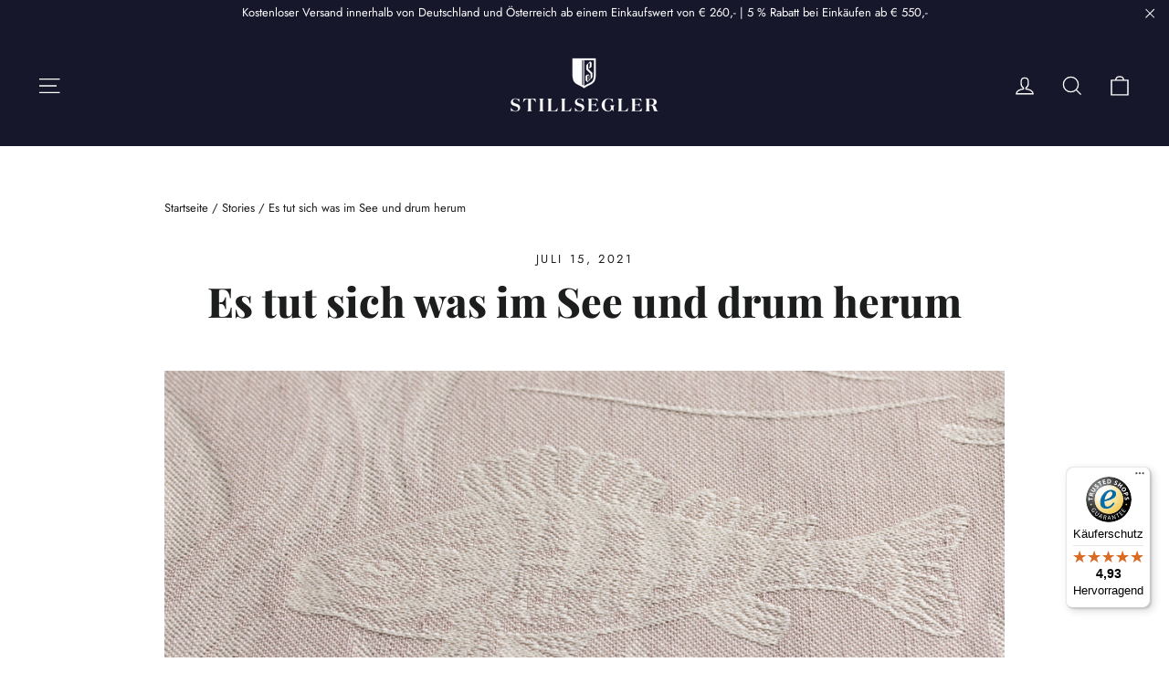

--- FILE ---
content_type: text/javascript
request_url: https://www.stillsegler.com/cdn/shop/t/38/assets/giftwrap-cartdrawer.js?v=152493371862665605481765574180
body_size: 206
content:
(()=>{const CHECKBOX_SELECTOR="#CartDrawerGiftWrap";async function cart(){const r=await fetch("/cart.js",{credentials:"same-origin"});if(!r.ok)throw new Error("cart.js failed");return r.json()}function hasGiftWrap(c){return c.items?.some(i=>Number(i.variant_id)===52352165249360)}async function addGiftWrap(){const body=new URLSearchParams;body.set("id",String(52352165249360)),body.set("quantity","1");const r=await fetch("/cart/add.js",{method:"POST",credentials:"same-origin",headers:{"Content-Type":"application/x-www-form-urlencoded; charset=UTF-8"},body});if(!r.ok){const t=await r.text();throw new Error(`add.js failed (${r.status}): ${t}`)}}async function removeGiftWrap(){const r=await fetch("/cart/change.js",{method:"POST",credentials:"same-origin",headers:{"Content-Type":"application/json"},body:JSON.stringify({id:52352165249360,quantity:0})});if(!r.ok){const t=await r.text();throw new Error(`change.js failed (${r.status}): ${t}`)}}function refreshMotionDrawer(){document.dispatchEvent(new CustomEvent("cart:refresh")),document.dispatchEvent(new CustomEvent("cart:updated")),document.dispatchEvent(new CustomEvent("ajaxProduct:added"))}async function syncCheckbox(cb){const c=await cart();cb.checked=hasGiftWrap(c)}async function onChange(e){const cb=e.currentTarget;cb.disabled=!0;try{const c=await cart(),exists=hasGiftWrap(c);cb.checked&&!exists&&await addGiftWrap(),!cb.checked&&exists&&await removeGiftWrap(),refreshMotionDrawer(),await new Promise(r=>setTimeout(r,250));const cb2=document.querySelector(CHECKBOX_SELECTOR);cb2&&await syncCheckbox(cb2)}catch(err){console.error("[Giftwrap]",err);try{const cb2=document.querySelector(CHECKBOX_SELECTOR);cb2&&await syncCheckbox(cb2)}catch{}alert("Geschenkverpackung konnte nicht hinzugef\xFCgt werden. (Details in Console)")}finally{cb.disabled=!1}}function bind(){const cb=document.querySelector(CHECKBOX_SELECTOR);cb&&(cb.dataset.giftwrapBound||(cb.addEventListener("change",onChange),cb.dataset.giftwrapBound="1"),syncCheckbox(cb).catch(()=>{}))}document.addEventListener("DOMContentLoaded",bind),document.addEventListener("shopify:section:load",bind),document.addEventListener("cart:updated",bind),new MutationObserver(()=>bind()).observe(document.documentElement,{childList:!0,subtree:!0})})();
//# sourceMappingURL=/cdn/shop/t/38/assets/giftwrap-cartdrawer.js.map?v=152493371862665605481765574180


--- FILE ---
content_type: text/javascript
request_url: https://widgets.trustedshops.com/js/XDC6134E7C93181DED2E391B387F1730E.js
body_size: 1410
content:
((e,t)=>{const r={shopInfo:{tsId:"XDC6134E7C93181DED2E391B387F1730E",name:"stillsegler.com",url:"www.stillsegler.com",language:"de",targetMarket:"DEU",ratingVariant:"WIDGET",eTrustedIds:{accountId:"acc-ef64fb23-d425-45ce-88a1-906555541220",channelId:"chl-82cf4086-00ce-4c4b-9742-bc7d9fb77dc6"},buyerProtection:{certificateType:"CLASSIC",certificateState:"PRODUCTION",mainProtectionCurrency:"EUR",classicProtectionAmount:100,maxProtectionDuration:30,plusProtectionAmount:2e4,basicProtectionAmount:100,firstCertified:"2018-12-11 00:00:00"},reviewSystem:{rating:{averageRating:4.93,averageRatingCount:83,overallRatingCount:370,distribution:{oneStar:0,twoStars:0,threeStars:1,fourStars:4,fiveStars:78}},reviews:[{average:5,buyerStatement:"Prompte und gut verpackte Lieferung. Der Brottopf ist qualitativ hochwertig und sehr schön.",rawChangeDate:"2026-01-26T10:23:41.000Z",changeDate:"26.1.2026",transactionDate:"19.1.2026"},{average:5,buyerStatement:"gutes Produkt",rawChangeDate:"2026-01-18T08:23:10.000Z",changeDate:"18.1.2026",transactionDate:"11.1.2026"},{average:5,buyerStatement:"Ich bin schon lange von Stillsegler begeistert - Produktqualität  und Sorgfalt beim Verpacken sind einfach erfreulich !",rawChangeDate:"2026-01-16T08:56:34.000Z",changeDate:"16.1.2026",transactionDate:"9.1.2026"}]},features:["PRODUCT_REVIEWS","GUARANTEE_RECOG_CLASSIC_INTEGRATION","SHOP_CONSUMER_MEMBERSHIP","DISABLE_REVIEWREQUEST_SENDING","MARS_EVENTS","MARS_REVIEWS","MARS_QUESTIONNAIRE","MARS_PUBLIC_QUESTIONNAIRE"],consentManagementType:"OFF",urls:{profileUrl:"https://www.trustedshops.de/bewertung/info_XDC6134E7C93181DED2E391B387F1730E.html",profileUrlLegalSection:"https://www.trustedshops.de/bewertung/info_XDC6134E7C93181DED2E391B387F1730E.html#legal-info",reviewLegalUrl:"https://help.etrusted.com/hc/de/articles/23970864566162"},contractStartDate:"2018-04-16 00:00:00",shopkeeper:{name:"VELA Handels GmbH & Co KG",street:"Hofgraben 1",country:"AT",city:"Traunkirchen",zip:"4801"},displayVariant:"full",variant:"full",twoLetterCountryCode:"DE"},"process.env":{STAGE:"prod"},externalConfig:{trustbadgeScriptUrl:"https://widgets.trustedshops.com/assets/trustbadge.js",cdnDomain:"widgets.trustedshops.com"},elementIdSuffix:"-98e3dadd90eb493088abdc5597a70810",buildTimestamp:"2026-01-28T05:22:41.127Z",buildStage:"prod"},a=r=>{const{trustbadgeScriptUrl:a}=r.externalConfig;let n=t.querySelector(`script[src="${a}"]`);n&&t.body.removeChild(n),n=t.createElement("script"),n.src=a,n.charset="utf-8",n.setAttribute("data-type","trustbadge-business-logic"),n.onerror=()=>{throw new Error(`The Trustbadge script could not be loaded from ${a}. Have you maybe selected an invalid TSID?`)},n.onload=()=>{e.trustbadge?.load(r)},t.body.appendChild(n)};"complete"===t.readyState?a(r):e.addEventListener("load",(()=>{a(r)}))})(window,document);